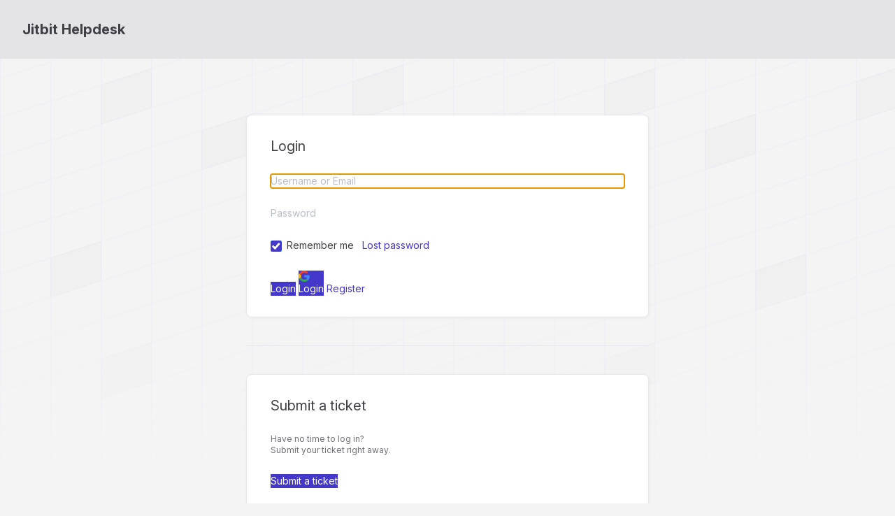

--- FILE ---
content_type: text/html; charset=utf-8
request_url: https://support.jitbit.com/User/Login?ReturnUrl=https://support.jitbit.com/Ideas/29365
body_size: 3339
content:



<!DOCTYPE html>
<html lang="en-US">
<head>
	<script>
		var backwardTheme = "theme-auto";
		function setTheme(t){document.documentElement.classList.toggle("dark",t==="theme-dark"||(t==="theme-auto"&&window.matchMedia("(prefers-color-scheme:dark)").matches));localStorage.setItem("theme",t)}
		setTheme(localStorage.getItem('theme') || backwardTheme);
	</script>

		<title>Jitbit Helpdesk - Helpdesk Software Login</title>
	<meta http-equiv="X-UA-Compatible" content="IE=edge" />
		<link rel="icon" type="image/x-icon" href="https://cdn.jitbit.com/helpdesk/favicon.ico"> 


	<meta name="description" content="Jitbit Helpdesk :help desk software by Jitbit">


	<link rel="stylesheet" href="https://cdn.jitbit.com/helpdesk/fonts/inter/inter-variable.min.css?v=147" />
	<link rel="stylesheet" href="https://cdn.jitbit.com/helpdesk/css/output.css?v=68246" />

	<script>
		function $$(f,s){"complete"===document.readyState?f(s):window.addEventListener("load",function(){f(s);})}
		window.qq=[];window.$=(f)=>qq.push(f);
	</script>

	<style type="text/css">
			 :root {--accent-color: 67 56 202; --accent-color-text: 67 56 202;}
			 html.dark {--accent-color: 85 75 207; --accent-color-text: 142 135 223;}
		

	</style>

	

	
	<link rel="apple-touch-icon-precomposed" href="https://cdn.jitbit.com/helpdesk/images/apple-touch-icon.png" />
	<meta name="msapplication-TileColor" content="#FFFFFF">
	<meta name="msapplication-TileImage" content="https://cdn.jitbit.com/helpdesk/images/mstitle.png">

	<meta name="slack-app-id" content="AGW609EKZ">
	<meta name="viewport" content="width=device-width, initial-scale=1.0, maximum-scale=1.0, user-scalable=no" />
</head>
<body class="bg-zinc-100 dark:bg-zinc-900 text-sm bgpattern" >
<div class="flex flex-col min-h-screen w-full">
	<div>
		










	</div>

	<div id="headerNav" class="bg-header-color text-header-text-color" >
		<div class="flex px-4 sm:px-8 py-7 flex-wrap lg:flex-nowrap gap-x-5 items-center justify-center gap-y-4">
			<div class="grow">
				<a href="https://www.jitbit.com/helpdesk/" class="inline-flex items-center text-inherit">
					<span id="spanTitle" class="font-bold text-xl hidden sm:block">
						Jitbit Helpdesk
					</span>
				</a>
			</div>
		</div>

	</div>
	<div class="grow max-w-full px-4 sm:px-8 pt-10">
		



<div class="mx-auto max-w-xl mt-10">

<form action="/User/Login?ReturnUrl=https%3A%2F%2Fsupport.jitbit.com%2FIdeas%2F29365" id="loginForm" method="post"><input name="__RequestVerificationToken" type="hidden" value="CfDJ8EfBFhoCDepEkTeG1hWfopUM6hlW9ONQq6aQwzlBCCy_KuttbOtrK__LCweabsRokxWUUwp_r9UPHFs__Ypqozr5OsQcy1SLaplrEJRQF0qXrBmyNL52WpFKFRR0zxYkWK4CWLKuAxE26iF6z9bQ1uU" />	<table class="outerroundedform w-full !mb-10">
	<tr><td><h2>Login</h2></td></tr>
		<tr>
			<td><input type="text" name="Username" id="Username" autofocus style="width:100%" placeholder="Username or Email" /></td>
		</tr>
		<tr>
			<td>
				<input type="password" name="Password" id="Password" style="width:100%" placeholder="Password" />
			</td>
		</tr>
		<tr style="">
			<td>
					<input checked="checked" id="rememberMe" name="rememberMe" style="margin-right:3px" type="checkbox" value="true">
					<label for="rememberMe">Remember me</label> &nbsp;
				<a href="/User/LostPassword">Lost password</a>
			</td>
		</tr>
	<tr>
		<td>
				<input type="submit" value="Login" class="g-recaptcha" data-sitekey="6Le0vBsUAAAAAA6I5se3AR28p-SYu3VzNOUUHn9q" data-callback='onCaptcha' />
				<button type="submit" value="google" name="googleButton" class="graybutton" title="Google login" style="vertical-align: bottom;"><img src="https://cdn.jitbit.com/helpdesk/images/google.svg" class="size-4 mr-2"> Login</button>
				<a class="button" href="/User/Register">Register</a>
		</td>
	</tr>
	</table>
</form>
	<hr>
	<table class="outerroundedform w-full mt-10">
		<tr><td><h2>Submit a ticket</h2></td></tr>
		<tr>
			<td class="grey2">
			Have no time to log in?<br /> Submit your ticket right away.
			</td>
		</tr>
		<tr>
		<td>
		<button onclick="document.location='/Tickets/New';" type="button">
			Submit a ticket
		</button>
		</td>
		</tr>
	</table>

	<p>Built with <a href="https://www.jitbit.com/helpdesk/">Help Desk Software by Jitbit</a></p>
</div>

	</div>
	<div class="footer flex flex-wrap gap-y-2 lg:flex-nowrap px-4 sm:px-8 mt-4 py-4 border-t items-center justify-center lg:justify-between dark:border-zinc-800">
			<div class="outerroundedborder p-1 flex justify-between text-xs font-semibold dark:text-white print:hidden">
				<div>
					<input type="radio" id="theme-light" name="theme" value="theme-light" class="hidden peer" />
					<label for="theme-light" class="inline-flex px-3 py-2 rounded-md cursor-pointer bg-transparent peer-checked:bg-zinc-200 items-center peer-checked:dark:bg-zinc-700">
						<svg fill="none" viewBox="0 0 24 24" stroke="currentColor" class="size-4 stroke-2 mr-2">
							<path stroke-linecap="round" stroke-linejoin="round" d="M12 3v2.25m6.364.386-1.591 1.591M21 12h-2.25m-.386 6.364-1.591-1.591M12 18.75V21m-4.773-4.227-1.591 1.591M5.25 12H3m4.227-4.773L5.636 5.636M15.75 12a3.75 3.75 0 1 1-7.5 0 3.75 3.75 0 0 1 7.5 0Z" />
						</svg>
						<span>Light</span>
					</label>
				</div>
				<div>
					<input type="radio" id="theme-dark" name="theme" value="theme-dark" class="hidden peer" />
					<label for="theme-dark" class="inline-flex px-3 py-2 rounded-md cursor-pointer bg-transparent peer-checked:bg-zinc-200 items-center peer-checked:dark:bg-zinc-700">
						<svg fill="none" viewBox="0 0 24 24" stroke="currentColor" class="size-4 stroke-2 mr-2">
							<path d="M21.752 15.002A9.72 9.72 0 0 1 18 15.75c-5.385 0-9.75-4.365-9.75-9.75 0-1.33.266-2.597.748-3.752A9.753 9.753 0 0 0 3 11.25C3 16.635 7.365 21 12.75 21a9.753 9.753 0 0 0 9.002-5.998Z" />
						</svg>
						<span>Dark</span>
					</label>
				</div>
				<div> 
					<input type="radio" id="theme-auto" name="theme" value="theme-auto" class="hidden peer" />
					<label for="theme-auto" class="inline-flex px-3 py-2 rounded-md cursor-pointer bg-transparent peer-checked:bg-zinc-200 items-center peer-checked:dark:bg-zinc-700">
						<svg fill="none" viewBox="0 0 24 24" stroke-width="2.5" stroke="currentColor" class="size-4 mr-2">
							<circle cx="12" cy="12" r="10"/>
							<path d="M12 2 A10 10 0 0 1 12 22 L12 12 Z" fill="currentColor"/>
						</svg>
						<span>Auto</span>
					</label>
				</div>
			</div>

		<div class="flex flex-wrap justify-center mt-4 sm:mt-0 gap-y-2 sm:flex-nowrap items-center gap-x-5">
				<a class="help inline-flex items-center group print:hidden" id="anchorHelp"
					href="https://www.jitbit.com/docs/login/" target="_new">
					<svg class="size-5 mr-3 stroke-2 group-hover:animate-spin">
						<use href="/icons.svg?v=16385#question" />
					</svg>

					<span>Get help for this page</span>
				</a>


			<a class="poweredBy inline-flex items-center group" rel="nofollow" target="_blank"
				href="https://www.jitbit.com/saas-helpdesk/?utm_source=footer_link"
				target="_new" >
				<svg viewBox="0 0 24 24" fill="currentColor" class="size-5 mr-3 group-hover:animate-spin">
					<path d="M12 2a10 10 0 1 1 0 20 10 10 0 0 1 0-20zm0 15a5 5 0 0 1-2 0l-2 2a8 8 0 0 0 4 1 8 8 0 0 0 4-1l-2-2a5 5 0 0 1-2 0zm-8-5 1 4 2-2a5 5 0 0 1 0-2v-2L5 8a8 8 0 0 0-1 4zm15-4-2 2a5 5 0 0 1 0 4l2 2a8 8 0 0 0 1-4 8 8 0 0 0-1-4zm-7 1a3 3 0 1 0 0 6 3 3 0 0 0 0-6zm0-5a8 8 0 0 0-4 1l2 2a5 5 0 0 1 2 0h2l2-2a8 8 0 0 0-4-1z" clip-rule="evenodd"/>
				</svg>
				<span>Powered by Jitbit HelpDesk</span>
			</a>
		</div>
	</div>
</div>

<div class="absolute inset-x-0 -top-10 -z-10 overflow-hidden blur-3xl" aria-hidden="true">
	<div class="relative left-[calc(50%-4rem)] aspect-[1155/678] w-1/2 rotate-[30deg] bg-accent-color opacity-5 dark:opacity-8"></div>
</div>

<script src='https://cdn.jitbit.com/helpdesk/Scripts/jquery.min.js?v=87533'></script>
<script>qq.forEach(function(f){$(f)});</script>


<script>
	var globalRootAppUrl = '/';
	var globalRootCdnUrl = '/';
	var globalLang = 'en-US';

	var GlobalApp = {
		CurrentUserId: 0
	}
</script>

<script src='https://cdn.jitbit.com/helpdesk/js/jquery.unobtrusive-ajax.min.js?v=3384' defer></script> 

<script src="https://cdn.jitbit.com/helpdesk/File/LangStringsJson?l=en-US" defer></script>

<script src='https://cdn.jitbit.com/helpdesk/js/newutils.js?v=25515' defer></script>
<script src='https://cdn.jitbit.com/helpdesk/Scripts/js.cookie.min.js?v=1731' defer></script>
<script src='https://cdn.jitbit.com/helpdesk/js/jquery.simplemodal.min.js?v=6583' defer></script>
<script src='https://cdn.jitbit.com/helpdesk/js/searchable.select.js?v=11851' defer></script>




<noscript id="deferred-styles">

</noscript>


	<script> try { if (sessionStorage) sessionStorage.removeItem("ticketIds"); } catch (ex) { }</script> 
<script src="https://cdn.jitbit.com/helpdesk/js/bootstrap-dropdown.min.js?v=1278" defer></script>


</body>
</html>

--- FILE ---
content_type: text/javascript
request_url: https://cdn.jitbit.com/helpdesk/js/bootstrap-dropdown.min.js?v=1278
body_size: 182
content:
!function(o){function n(){o(".dropdown-backdrop").remove(),o(r).each((function(){t(o(this)).removeClass("open")}))}function t(n){var t,r=n.attr("data-target");return r||(r=(r=n.attr("href"))&&/#/.test(r)&&r.replace(/.*(?=#[^\s]*$)/,"")),(t=r&&o(r))&&t.length||(t=n.parent()),t}var r="[data-toggle=dropdown]",d=function(n){var t=o(n).on("click.dropdown.data-api",this.toggle);o("html").on("click.dropdown.data-api",(function(){t.parent().removeClass("open")}))};d.prototype={constructor:d,toggle:function(r){var d,a,e=o(this);if(!e.is(".disabled, :disabled"))return a=(d=t(e)).hasClass("open"),n(),a||("ontouchstart"in document.documentElement&&o('<div class="dropdown-backdrop"/>').insertBefore(o(this)).on("click",n),d.toggleClass("open")),a||d.trigger("dropdown:show"),!1}};var a=o.fn.dropdown;o.fn.dropdown=function(n){return this.each((function(){var t=o(this),r=t.data("dropdown");r||t.data("dropdown",r=new d(this)),"string"==typeof n&&r[n].call(t)}))},o.fn.dropdown.Constructor=d,o.fn.dropdown.noConflict=function(){return o.fn.dropdown=a,this},o(document).on("click.dropdown.data-api",n).on("keyup",e=>{if(e.keyCode==27)n()}).on("click.dropdown.data-api",".dropdown",(function(o){o.stopPropagation()})).on("click.dropdown.data-api",r,d.prototype.toggle)}(window.jQuery);

--- FILE ---
content_type: text/javascript
request_url: https://cdn.jitbit.com/helpdesk/js/searchable.select.js?v=11851
body_size: 3217
content:
// html-select alternative component that allows for searching and filtering options
class SearchableSelect extends HTMLElement {
    static formAssociated = true;
    static get observedAttributes() { return ['required', 'placeholder']; }

    constructor() {
        super();
        this._internals = this.attachInternals();
        this._isOpen = false;
        this._highlightedIndex = -1;
        this._initialized = false;
        this._highlightedEl = null; // store reference to the currently keyboard-highlighted element
        this._options = []; // Cache for performance
    }
    
    connectedCallback() {
        if (this._initialized) return;

        // 1. Setup Host Styles
        this.classList.add('dropdown'); // Hooks into your .dropdown.open CSS
        this.style.display = 'inline-block';
        this.style.position = 'relative';
        if (!this.hasAttribute('tabindex')) this.setAttribute('tabindex', '-1'); // Fix: Make host focusable for validation

        // 2. Capture existing options provided by user
        const options = Array.from(this.childNodes);

        // 3. Build Template
        // We use existing CSS classes: .dropdown-menu
        this.innerHTML = `
            <input type="text" autocomplete="off" class="w-full" role="combobox" aria-haspopup="listbox" aria-expanded="false" />
            <svg style="position:absolute; right:0.5em; top:0.6rem; pointer-events: none; width:1.25rem; height:1.25rem;" fill='none' viewBox='0 0 20 20'><path stroke='#6b7280' stroke-width='1.5' d='M6 8l4 4 4-4'/></svg>
            <div class="dropdown-menu" role="listbox" style="width:max-content; max-width:300px; min-width:100%; max-height: 400px; overflow-y: auto;"></div>
        `;
        
        // 4. Elements
        this._input = this.querySelector('input');
        this._dropdown = this.querySelector('.dropdown-menu');
        
        // 5. Move options into the dropdown container
        options.forEach(node => {
            if (node.tagName === 'OPTION') {
                const el = document.createElement('label'); //use label tag, it's already styled in input.css
                el.textContent = node.textContent;
                el.dataset.value = node.value; // Use dataset for cleaner access
                el.setAttribute('role', 'option');
                if (node.hasAttribute('selected')) el.setAttribute('selected', '');
                this._dropdown.appendChild(el);
                this._options.push(el); // Cache for performance
            } else {
                this._dropdown.appendChild(node);
            }
        });

        // 6. Setup Events
        this._setupEvents();

        // 7. Initial Value
        const selected = this._dropdown.querySelector('label[selected]'); // Changed selector
        if (selected) {
            this._updateSelection(selected, false); // false = don't fire change event on init
        }
        this._input.placeholder = this.getAttribute('placeholder') || '';
        this._validate();
        
        this._initialized = true;
    }

    disconnectedCallback() {
        this._initialized = false;
    }

    attributeChangedCallback(name, oldVal, newVal) {
        if (name === 'required') this._validate();
        if (name === 'placeholder' && this._input) this._input.placeholder = newVal;
    }
    
    _setupEvents() {
        this._input.addEventListener('focus', () => this._open());
        
        // Fix: clicking focused input (e.g. after keyboard selection) should reopen
        this._input.addEventListener('click', () => !this._isOpen && this._open());
        
        this._input.addEventListener('input', (e) => {
            // Is the user typing/inserting, not deleting
            const isTyping = e.inputType && e.inputType.startsWith('insert');
            
            if (!e.target.value) {
                this._clearSelection();
            }
            this._filter(e.target.value, isTyping);
            this._validate();
            if (!this._isOpen) this._open();
        });
        
        this._input.addEventListener('keydown', (e) => this._handleKey(e));
        
        // Use mousedown instead of click so it fires before blur
        this._dropdown.addEventListener('mousedown', (e) => {
            // Prevent input from losing focus when clicking anywhere in the dropdown (including scrollbar, so user can scroll with mouse)
            e.preventDefault();
            
            const option = e.target.closest('label[role="option"]');
            if (option) {
                this._updateSelection(option);
                this._close(true); // Skip validate - _updateSelection already did it
            }
        });
        
        // Close on blur (tab away or click outside)
        this._input.addEventListener('blur', () => this._close());
    }

    _setHighlightVisuals(targetOption) {
        // Remove highlight from previously highlighted item
        if (this._highlightedEl) { this._highlightedEl.style.backgroundColor = ''; this._highlightedEl.style.color = ''; }
        this._highlightedEl = targetOption;
                    
        if (targetOption) {
            targetOption.style.backgroundColor = 'rgb(var(--accent-color))';
            targetOption.style.color = 'white';
            targetOption.scrollIntoView({ block: 'nearest' });
        }
    }

    _open() {
        if (this._isOpen) return;
        this._isOpen = true;
        this.classList.add('open');
        this._input.setAttribute('aria-expanded', 'true');
        this._filter('');
        
        const visible = this._getVisibleOptions();
        const selectedIndex = visible.findIndex(o => o.hasAttribute('selected'));

        this._setHighlightVisuals(null);

        if (selectedIndex >= 0) {
            this._highlightedIndex = selectedIndex;
            setTimeout(() => {
                if (this._isOpen) this._setHighlightVisuals(visible[selectedIndex]);
            }, 0);
        } else {
            this._highlightedIndex = -1;
        }
    }
    
    _close(skipValidate = false) {
        if (!this._isOpen) return;
        this._isOpen = false;
        this.classList.remove('open');
        this._input.setAttribute('aria-expanded', 'false');
        
        const selected = this._dropdown.querySelector('label[selected]');
        if (selected) this._input.value = selected.textContent.trim();
        if (!skipValidate) this._validate();
    }
    
    _filter(text, isTyping = true) {
        const lower = text.toLowerCase();
        let visibleCount = 0;
        let singleVisibleOption = null;
        
        this._options.forEach(opt => {
            const isMatch = !lower || opt.textContent.toLowerCase().includes(lower);
            opt.style.display = isMatch ? '' : 'none';
            if (isMatch) {
                visibleCount++;
                singleVisibleOption = opt;
            }
        });
        
        // Auto-select if exactly one option is visible AND user is typing (not deleting)
        if (visibleCount === 1 && isTyping) {
            const matchText = singleVisibleOption.textContent.trim();
            const lowerMatch = matchText.toLowerCase();

            // Only update if the value actually changed and it's a PREFIX match
            // if its substring match, then just filter the options
            if (lowerMatch.startsWith(lower) && this._input.value !== matchText) {
                // 1. Update the value (this fills the input with the full text)
                this._updateSelection(singleVisibleOption);
                
                // 2. "Select" the part that was just auto-completed
                // This puts the cursor right after what the user typed, highlighting the rest
                // this is type-ahead autocomplete AKA inline autocomplete
                // ensures that if the user keeps typing the same characters, they simply overwrite the selection
                this._input.setSelectionRange(text.length, matchText.length);
            }
        }
    }
    
    _updateSelection(option, fireEvent = true) {
        this._dropdown.querySelectorAll('label[selected]').forEach(o => o.removeAttribute('selected'));
        option.setAttribute('selected', '');
        
        this._input.value = option.textContent.trim();
        this._internals.setFormValue(option.dataset.value);
        this._validate();
        
        if (fireEvent) {
            this.dispatchEvent(new Event('change', { bubbles: true }));
        }
    }

    _clearSelection() {
        this._dropdown.querySelectorAll('label[selected]').forEach(o => o.removeAttribute('selected'));
        this._internals.setFormValue('');
    }
    
    _validate() {
        if (!this._input) return;
        const text = this._input.value.trim();
        
        // Check if the currently selected option matches the input text
        const selected = this._dropdown.querySelector('label[selected]');
        const isSelected = selected && selected.textContent.trim().toLowerCase() === text.toLowerCase();
        
        if (this.hasAttribute('required') && !text) {
            this._input.setCustomValidity('Please fill out this field.'); // set validity on the input so it's styled as an error
        } else if (text && !isSelected) {
            // Strict check: Even if text matches an option, if it's not explicitly selected, it's invalid.
            // This forces the user to select the option to ensure the internal value is set.
            this._input.setCustomValidity('Please select a valid option');
        } else {
            this._input.setCustomValidity('');
        }
    }
    
    _handleKey(e) {
        if (!this._isOpen && (e.key === 'ArrowDown' || e.key === 'ArrowUp')) {
            this._open();
            e.preventDefault();
            return;
        }
        
        const visible = this._getVisibleOptions();
        
        if (e.key === 'ArrowDown') {
            this._highlight(visible, 1);
            e.preventDefault();
        } else if (e.key === 'ArrowUp') {
            this._highlight(visible, -1);
            e.preventDefault();
        } else if (e.key === 'Enter') {
             if (this._highlightedIndex >= 0 && visible[this._highlightedIndex]) {
                this._updateSelection(visible[this._highlightedIndex]);
                this._close(true); // Skip validate - _updateSelection already did it
                e.preventDefault();
             }
        } else if (e.key === 'Escape') {
            this._close();
            e.preventDefault();
        }
    }
    
    _highlight(visible, direction) {
        if (!visible.length) return;
        
        // Fix: logic to handle wrapping correctly when moving UP from -1
        if (this._highlightedIndex === -1 && direction === -1) {
            this._highlightedIndex = visible.length - 1;
        } else {
            this._highlightedIndex = (this._highlightedIndex + direction + visible.length) % visible.length;
        }
        
        this._setHighlightVisuals(visible[this._highlightedIndex]);
    }

    _getVisibleOptions() {
        // Filter out hidden options (display: none)
        return this._options.filter(o => o.style.display !== 'none');
    }
    
    get value() { return this._dropdown.querySelector('label[selected]')?.dataset.value || ''; }
    set value(val) {
        const opt = this._dropdown.querySelector(`label[data-value="${CSS.escape(val)}"]`);
        if (opt) this._updateSelection(opt);
    }

    get name() { return this.getAttribute('name'); }

    get selectedText() { return this._dropdown.querySelector('label[selected]')?.textContent.trim() || ''; }

    focus(options) {
        if (this._input) this._input.focus(options);
        else super.focus(options);
    }
}

customElements.define('searchable-select', SearchableSelect);
